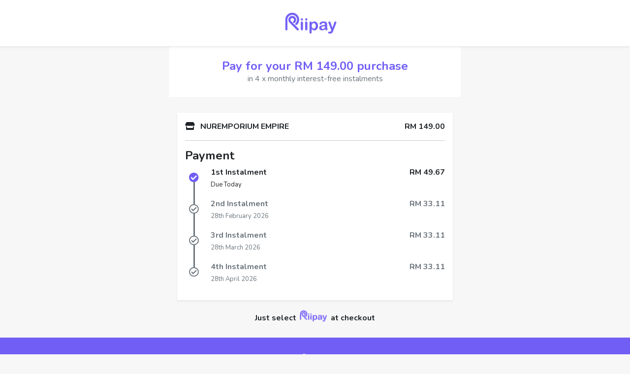

--- FILE ---
content_type: text/html; charset=UTF-8
request_url: https://secure.riipay.my/v1/payment/preview?merchant_code=nuremporium&amount=149.00
body_size: 2618
content:
<!DOCTYPE html>
<html lang="en" class="h-100">
<head>
    <meta charset="UTF-8">
    <meta http-equiv="X-UA-Compatible" content="IE=edge">
    <meta name="viewport" content="width=device-width, initial-scale=1">
        <title>Riipay - Enjoy Now Pay Later</title>
    <meta name="msapplication-TileColor" content="#ffffff">
<meta name="msapplication-TileImage" content="https://secure.riipay.my/images/icons/ms-icon-144x144.png">
<meta name="theme-color" content="#ffffff">
<meta name="csrf-param" content="_csrf-riipay">
<meta name="csrf-token" content="idCJgivc37izPbYNx3dBKKoHOjSVdUL4jAFFU52KdBHg4sPxSoa32-UP8n6lNgRR7UFwB8QUBYqhQBwM5bJDIg==">

<link type="image/png" href="https://secure.riipay.my/images/icons/favicon-32x32.png" rel="shortcut icon">
<link type="image/png" href="https://secure.riipay.my/images/icons/android-icon-192x192.png" rel="icon" sizes="192x192">
<link href="https://secure.riipay.my/images/icons/apple-icon-57x57.png" rel="apple-touch-icon" sizes="57x57">
<link href="https://secure.riipay.my/images/icons/apple-icon-60x60.png" rel="apple-touch-icon" sizes="60x60">
<link href="https://secure.riipay.my/images/icons/apple-icon-72x72.png" rel="apple-touch-icon" sizes="72x72">
<link href="https://secure.riipay.my/images/icons/apple-icon-76x76.png" rel="apple-touch-icon" sizes="76x76">
<link href="https://secure.riipay.my/images/icons/apple-icon-114x114.png" rel="apple-touch-icon" sizes="114x114">
<link href="https://secure.riipay.my/images/icons/apple-icon-120x120.png" rel="apple-touch-icon" sizes="120x120">
<link href="https://secure.riipay.my/images/icons/apple-icon-144x144.png" rel="apple-touch-icon" sizes="144x144">
<link href="https://secure.riipay.my/images/icons/apple-icon-152x152.png" rel="apple-touch-icon" sizes="152x152">
<link href="https://secure.riipay.my/images/icons/apple-icon-180x180.png" rel="apple-touch-icon" sizes="180x180">
<link type="image/png" href="https://secure.riipay.my/images/icons/favicon-16x16.png" rel="icon" sizes="16x16">
<link type="image/png" href="https://secure.riipay.my/images/icons/favicon-32x32.png" rel="icon" sizes="32x32">
<link type="image/png" href="https://secure.riipay.my/images/icons/favicon-96x96.png" rel="icon" sizes="96x96">
<link href="https://secure.riipay.my/images/icons/manifest.json" rel="manifest">
<link href="https://fonts.googleapis.com/css2?family=Nunito:ital,wght@0,200;0,300;0,400;0,600;0,700;0,800;1,200;1,300;1,400;1,600;1,700&amp;display=swap" rel="stylesheet">
<link href="https://stackpath.bootstrapcdn.com/bootstrap/5.0.0-alpha2/css/bootstrap.min.css" rel="stylesheet" integrity="sha384-DhY6onE6f3zzKbjUPRc2hOzGAdEf4/Dz+WJwBvEYL/lkkIsI3ihufq9hk9K4lVoK" crossorigin="anonymous">
<link href="https://cdn.jsdelivr.net/npm/@mdi/font@4.x/css/materialdesignicons.min.css" rel="stylesheet">
<link href="https://cdn.jsdelivr.net/npm/vuetify@2.x/dist/vuetify.min.css" rel="stylesheet">
<link href="/css/fontawesome-free/css/all.min.css?v=1605086117" rel="stylesheet">
<link href="/css/v1.css?v=20230316" rel="stylesheet">
<script src="https://stackpath.bootstrapcdn.com/bootstrap/5.0.0-alpha2/js/bootstrap.bundle.min.js" integrity="sha384-BOsAfwzjNJHrJ8cZidOg56tcQWfp6y72vEJ8xQ9w6Quywb24iOsW913URv1IS4GD" crossorigin="anonymous"></script>
<script src="https://www.gstatic.com/firebasejs/7.22.1/firebase-app.js"></script>
<script src="https://www.gstatic.com/firebasejs/7.22.1/firebase-auth.js"></script>
<script src="https://cdn.jsdelivr.net/npm/vue@2.x/dist/vue.js"></script>
<script src="https://cdn.jsdelivr.net/npm/vuetify@2.x/dist/vuetify.js"></script>
<script src="https://cdn.jsdelivr.net/npm/axios/dist/axios.min.js"></script>
<script src="https://cdn.jsdelivr.net/npm/ramda@0.25/dist/ramda.min.js"></script>            <!-- Google Tag Manager -->
        <script>(function(w,d,s,l,i){w[l]=w[l]||[];w[l].push({'gtm.start':
              new Date().getTime(),event:'gtm.js'});var f=d.getElementsByTagName(s)[0],
            j=d.createElement(s),dl=l!='dataLayer'?'&l='+l:'';j.async=true;j.src=
            'https://www.googletagmanager.com/gtm.js?id='+i+dl;f.parentNode.insertBefore(j,f);
          })(window,document,'script','dataLayer','GTM-TWRMLCZP');</script>
        <!-- End Google Tag Manager -->
    </head>
<body class="d-flex flex-column h-100" style="background-color: #f7f7f7">
    <!-- Google Tag Manager (noscript) -->
    <noscript><iframe src="https://www.googletagmanager.com/ns.html?id=GTM-TWRMLCZP" height="0" width="0" style="display:none;visibility:hidden"></iframe></noscript>
    <!-- End Google Tag Manager (noscript) -->
<header>
    <!-- Just an image -->
    <nav class="navbar navbar-light bg-light fixed-top shadow-sm bg-white py-0">
        <div class="container d-flex justify-content-center">
            <a class="navbar-brand text-center" href="#">
                <img src="/images/logos/new/logo-purple-light.png" alt="" style="height: 60px">            </a>
        </div>
    </nav>
</header>

<!-- Begin page content -->
<main class="flex-shrink-0">
    <div class="container">
                        <div class="container">
    <div class="row justify-content-center">
        <div class="col-md-6 p-0">
            <div class="bg-white mb-3" style="padding: 25px 35px">
                <h4 class="text-primary font-weight-bold m-0 text-center">Pay for your RM 149.00 purchase</h4>
                <p class="text-secondary m-0 text-center">in 4 x monthly interest-free instalments</p>
            </div>
        </div>
    </div>
    <div class="row justify-content-center">
        <div class="col-md-6">
            <div class="bg-white m-1 mb-2 p-3 shadow-sm">
                <p class="font-weight-bold float-right">RM 149.00</p>
                <i class="fas fa-store mr-2"></i> <span class="font-weight-bold">NUREMPORIUM EMPIRE</span>
                <hr />
                <h4 class="font-weight-bold">Payment</h4>
                <div class="payment-steps">
                                                                        <div class="d-flex align-items-center mb-3 payment-step">
                                <div class="flex-shrink-1 pl-2 pr-4" style="font-size: 20px">
                                    <i class="fas fa-check-circle text-primary"></i>
                                </div>
                                <div class="flex-grow-1">
                                    <strong>1st Instalment</strong><br />
                                    <span style="font-size: 13px">Due Today</span>
                                </div>
                                <div class="flex-shrink-1 align-self-start">
                                    <p class="font-weight-bold float-right m-0">
                                                                                                                        RM 49.67                                    </p>
                                </div>
                            </div>
                                                                                                <div class="d-flex align-items-center mb-3 payment-step">
                                <div class="flex-shrink-1 pl-2 pr-4" style="font-size: 20px">
                                    <i class="far fa-check-circle text-muted"></i>
                                </div>
                                <div class="flex-grow-1 text-muted">
                                    <strong>2nd Instalment</strong><br />
                                    <span style="font-size: 13px">28th February 2026</span>
                                </div>
                                <div class="flex-shrink-1 text-muted align-self-start">
                                    <p class="font-weight-bold float-right m-0">
                                                                                                                        RM 33.11                                    </p>
                                </div>
                            </div>
                                                                                                <div class="d-flex align-items-center mb-3 payment-step">
                                <div class="flex-shrink-1 pl-2 pr-4" style="font-size: 20px">
                                    <i class="far fa-check-circle text-muted"></i>
                                </div>
                                <div class="flex-grow-1 text-muted">
                                    <strong>3rd Instalment</strong><br />
                                    <span style="font-size: 13px">28th March 2026</span>
                                </div>
                                <div class="flex-shrink-1 text-muted align-self-start">
                                    <p class="font-weight-bold float-right m-0">
                                                                                                                        RM 33.11                                    </p>
                                </div>
                            </div>
                                                                                                <div class="d-flex align-items-center mb-3 payment-step">
                                <div class="flex-shrink-1 pl-2 pr-4" style="font-size: 20px">
                                    <i class="far fa-check-circle text-muted"></i>
                                </div>
                                <div class="flex-grow-1 text-muted">
                                    <strong>4th Instalment</strong><br />
                                    <span style="font-size: 13px">28th April 2026</span>
                                </div>
                                <div class="flex-shrink-1 text-muted align-self-start">
                                    <p class="font-weight-bold float-right m-0">
                                                                                                                        RM 33.11                                    </p>
                                </div>
                            </div>
                                                            </div>
            </div>

            <p class="text-center font-weight-bolder mt-3">
                Just select <img src="/images/logos/new/logo-purple-light.png" alt="Riipay" style="height: 32px; vertical-align: bottom"> at checkout
            </p>
        </div>
    </div>
</div>

    </div>
</main>

<footer class="footer mt-auto py-3">
    <div class="container d-flex justify-content-center">
        <span>Copyright &copy; Riipay Sdn. Bhd.</span>
    </div>
</footer>

<script src="/assets/c68874da/jquery.js?v=1588632646"></script>
<script src="/assets/f1a5f4cb/yii.js?v=1606159078"></script>
<script>var firebaseConfig = {"apiKey":"AIzaSyB_yYRuQhSByeKWS4BKEuCPVEB6t1Q98pc","authDomain":"riipay-production.firebaseapp.com","databaseURL":"https://riipay-production.firebaseio.com","projectId":"riipay-production","storageBucket":"riipay-production.appspot.com","messagingSenderId":"243434549847","appId":"1:243434549847:web:6b700cb1320e54fd662912","measurementId":"G-FEXS52CX1G"};
firebase.initializeApp(firebaseConfig);
window.isFlutterInAppWebViewReady = false;
window.addEventListener("flutterInAppWebViewPlatformReady", function(event) {
  window.isFlutterInAppWebViewReady = true;
});</script><script defer src="https://static.cloudflareinsights.com/beacon.min.js/vcd15cbe7772f49c399c6a5babf22c1241717689176015" integrity="sha512-ZpsOmlRQV6y907TI0dKBHq9Md29nnaEIPlkf84rnaERnq6zvWvPUqr2ft8M1aS28oN72PdrCzSjY4U6VaAw1EQ==" data-cf-beacon='{"version":"2024.11.0","token":"5b0f1594ab2d41a983023cfffb40cf08","r":1,"server_timing":{"name":{"cfCacheStatus":true,"cfEdge":true,"cfExtPri":true,"cfL4":true,"cfOrigin":true,"cfSpeedBrain":true},"location_startswith":null}}' crossorigin="anonymous"></script>
</body>
</html>
